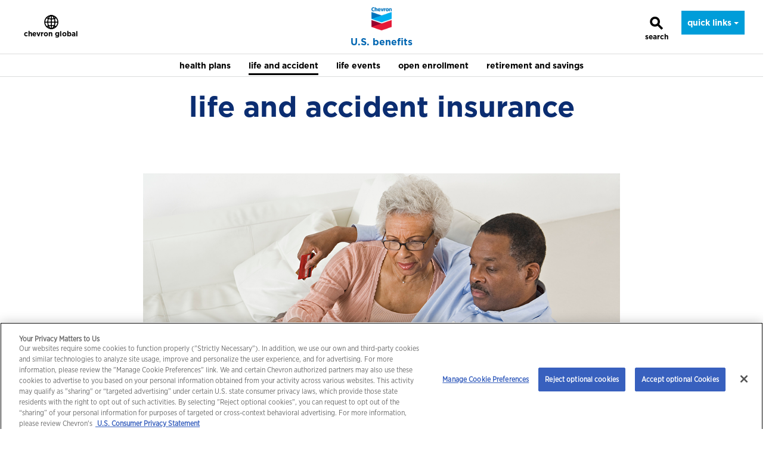

--- FILE ---
content_type: text/html; charset=utf-8
request_url: https://hr2.chevron.com/formeremployee/life-and-accident
body_size: 5141
content:

             <script>
                var dataLayer = window.dataLayer || [];
            dataLayer.push({
                "CVXID": "7ee610d66a204a8b9f04de687c1f4916"
                });
            </script>


<!DOCTYPE html>
<html prefix="og: http://ogp.me/ns#" xmlns:fb="ogp.me/ns/fb#" lang="en-us" xml:lang="en-us" class="no-js">
<head>
    <meta charset="utf-8" />
    <title>Chevron Corporation Home - Human Energy &mdash; Chevron</title>
    <meta name="viewport" content="width=device-width, initial-scale=1.0">
    <meta name="author" content="Chevron Policy, Government and Public Affairs" />
    <meta name="coverage" content="Global" />
    <meta name="format" content="text/html" />
    <meta name="language" content="en-us" />
    <meta name="pubdate" content="2025-02-06" />
    <meta name="publisher" content="Chevron Policy, Government and Public Affairs" />
    <meta name="retention" content="pub1100" />
    <meta name="rights" content="Copyright Chevron Corporation 2026" />
    <meta name="robots" content="index, follow, noodp, noydir" />
    <meta name="Subject" content="Corporate and Administrative : Corporate Information" />
    <meta name="title" content="Chevron Corporation Home - Human Energy" />
    <meta name="description" content="" />
    <meta name="keywords" content="" />
    <meta name="type" content="Text" />
    <meta name="id" content="{8CA2D782-816B-4A88-83DD-5075CA03C2DC}" />
    
    <meta name="viewport" content="width=device-width,initial-scale=1,shrink-to-fit=no">
    <meta name="twitter:card" content="summary_large_image" />
<meta name="twitter:site" content="@chevron" />
<meta name="twitter:title" content="" />


<meta property="og:title" content="" />

<meta property="og:url" content="https://hr2.chevron.com/formeremployee/life-and-accident" />

<meta property="og:site_name" content="chevron.com" />


    
    <link rel="canonical" href="https://hr2.chevron.com/formeremployee/life-and-accident" />

    
    <link rel="apple-touch-icon" sizes="180x180" href="/assets/fav/apple-touch-icon.png?v=7k4MjPGMX6">
    <link rel="icon" type="image/png" sizes="32x32" href="/assets/fav/favicon-32x32.png?v=7k4MjPGMX6">
    <link rel="icon" type="image/png" sizes="16x16" href="/assets/fav/favicon-16x16.png?v=7k4MjPGMX6">
    <link rel="manifest" href="/assets/fav/site.webmanifest?v=7k4MjPGMX6">
    <link rel="shortcut icon" href="/assets/fav/favicon.ico?v=7k4MjPGMX6">
    <meta name="msapplication-TileColor" content="#0b2d71">
    <meta name="msapplication-config" content="/assets/fav/browserconfig.xml?v=7k4MjPGMX6">
    <meta name="theme-color" content="#ffffff">
    
    <link href="/assets/fonts/monospace/gothamnarrowbook_normal_condensed.woff2" rel="preload" as="font" type="font/woff2" crossorigin="anonymous">
    <link href="/assets/fonts/monospace/gothamnarrowbold_normal_condensed.woff2" rel="preload" as="font" type="font/woff2" crossorigin="anonymous">
    <link href="/assets/fonts/monospace/gothamnarrowbookitalic_italic_condensed.woff2" rel="preload" as="font" type="font/woff2" crossorigin="anonymous">
    <link href="/assets/fonts/monospace/gothambold_normal_normal.woff2" rel="preload" as="font" type="font/woff2" crossorigin="anonymous">
    <link href="/assets/fonts/monospace/gothamblack_normal_normal.woff2" rel="preload" as="font" type="font/woff2" crossorigin="anonymous">
    <link href="/assets/fonts/monospace/gothambook_normal_normal.woff2" rel="preload" as="font" type="font/woff2" crossorigin="anonymous">
    <link href="/assets/fonts/monospace/f4c72400-1179-11ed-b0a0-02c6998740a0.css" rel="stylesheet" />
    <link href="/assets/css/microsite?v=blP6bWE-M-kgTR2bKGhEVRjqzMmGoudKoqGiMrOH0xg1" rel="stylesheet"/>

    


    

<link rel="stylesheet" href="/Assets/CSS/Module/e21.css" />

    <!-- Google Tag Manager -->
<script>
(function(w,d,s,l,i){w[l]=w[l]||[];w[l].push({'gtm.start':
new Date().getTime(),event:'gtm.js'});var f=d.getElementsByTagName(s)[0],
j=d.createElement(s),dl=l!='dataLayer'?'&l='+l:'';j.async=true;j.src=
'https://www.googletagmanager.com/gtm.js?id='+i+dl;f.parentNode.insertBefore(j,f);
})(window, document, 'script', 'dataLayer','GTM-MMCQ2RJB');</script>
<!-- End Google Tag Manager -->
</head>
<body class="body-formeremployee" ontouchstart="">
    <!-- Google Tag Manager (noscript) -->
<noscript>
    <iframe src="https://www.googletagmanager.com/ns.html?id=GTM-MMCQ2RJB"
            height="0" width="0" style="display:none;visibility:hidden" title="Google Tag Manager"></iframe>
</noscript>
<!-- End Google Tag Manager (noscript) -->
    <script src="/bundles/site?v=M2QTIiQEuqDzZeTcihpNOPIrM8wi5zrEL7I7CkWj0ZQ1"></script>

    <div id="main-wrapper" class="container-fluid">
        <div id="skip-to-content"><a href="#main-content">skip to main content</a></div>

        
<header id="nav" data-cvx-module-name="nav">
    <nav class="navbar ews-navbar-default ews-navbar-default-subsite centered" role="navigation" aria-label="header">
        <div class="d-flex d-lg-none w-100 box-shadow">
            <div class="navbar-header centered">
                <div class="hamburger-mobile float-start dropdown dropdown-mobile">
                    <button href="#" class="dropdown-toggle float-start btn btn-link" data-target="#navbar-brand-centered-subsite" aria-expanded="false">
                        <span class="glyphicon glyphicon-menu-hamburger black" aria-hidden="true"></span>
                        <span class="visually-hidden">toggle</span>
                        <span class="visually-hidden d-block d-md-none">menu</span>
                        <span class="icon-text d-none d-md-block">menu</span>
                    </button>
                </div>
            </div>
            

<div class="navbar-brand navbar-brand-centered d-block d-lg-none ">
    <div class="hallmark-container">
        <a class="hallmark" href="/formeremployee">        
        <img alt="U.S. benefits" src="/-/media/shared-media/images/ews-hallmark.png" width="34" height="39" /></a>
    </div>
    <div class="sitename-container vertical-align">
        <a class="sitename medium-blue font-gotham" href="/formeremployee">U.S. benefits</a>
    </div>
</div>



            


<div class="search search-mobile float-end d-block d-lg-none dropdown dropdown-mobile"  >
    <button href="#" class="dropdown-toggle float-end btn btn-link vertex-trigger">
        <span class="glyphicon glyphicon-search black" aria-hidden="true"></span>
        <span class="visually-hidden">toggle</span>
        <span class="visually-hidden d-block d-md-none">search</span>
        <span class="icon-text d-none d-md-block">search</span>
    </button>
</div>

            


<li class="dropdown float-end" id="quick-links">
    <button type="button" class="navbar-toggle dropdown-toggle" aria-expanded="false" data-bs-toggle="dropdown">
        <span><span class="d-sm-block d-md-none glyphicon glyphicon-th-list"></span></span>
    </button>
    <ul class="dropdown-menu" data-bs-popper="none">

                    <li>
<a href="https://hr2.chevron.com/formeremployee/benefitconnect" class="text-link" rel="noopener noreferrer" target="_blank" >BenefitConnect (pre-65 health, life, pension)</a>                    </li>
                    <li>
<a href="https://my.viabenefits.com/chevron" class="text-link" rel="noopener noreferrer" target="_blank" >Via Benefits (post-65 health)</a>                    </li>
                    <li>
<a href="https://hr2.chevron.com/netbenefits" class="text-link" rel="noopener noreferrer" target="_blank" >Fidelity NetBenefits (ESIP)</a>                    </li>
                    <li>
<a href="https://hr2.chevron.com/morganstanley" class="text-link" rel="noopener noreferrer" target="_blank" >Morgan Stanley Stock Plan Connect (LTIP)</a>                    </li>
                    <li>
<a href="https://hr2.chevron.com/formeremployee/contacts" class="text-link" rel="noopener noreferrer" target="_blank" >Contacts</a>                    </li>
                    <li>
<a href="https://hr2.chevron.com/formeremployee/document-library/forms" class="text-link" rel="noopener noreferrer" target="_blank" >Forms Library</a>                    </li>
                    <li>
<a href="https://hr2.chevron.com/formeremployee/benefitconnect" class="text-link" rel="noopener noreferrer" target="_blank" >Beneficiaries</a>                    </li>
                    <li>
<a href="https://hr2.chevron.com/formeremployee/lifeevents" class="text-link" rel="noopener noreferrer" target="_blank" >Report a life event</a>                    </li>
    </ul>
</li>
        </div>
        <!-- desktop -->
        <div class="collapse navbar-collapse js-navbar-collapse centered row d-none d-lg-block font-gotham" id="navbar-brand-centered">
                <ul class="nav navbar-nav navbar-left">
                    <li class="dropdown dropdown-large hamburger float-start">
                        <a class="navbar-toggle dropdown-toggle btn" href="http://www.chevron.com/">
                            <span class="glyphicon glyphicon-globe-grid" aria-hidden="true"></span>
                            <span class="icon-text menu">chevron global</span>
                        </a>
                    </li>
                </ul>

            

<div class="navbar-brand navbar-brand-centered  ">
    <div class="hallmark-container">
        <a class="hallmark" href="/formeremployee">        
        <img alt="U.S. benefits" src="/-/media/shared-media/images/ews-hallmark.png" width="34" height="39" /></a>
    </div>
    <div class="sitename-container vertical-align">
        <a class="sitename medium-blue font-gotham" href="/formeremployee">U.S. benefits</a>
    </div>
</div>






            <ul class="nav navbar-nav navbar-right">
                


<li class="dropdown float-end" id="quick-links">
    <button type="button" class="navbar-toggle dropdown-toggle" aria-expanded="false" data-bs-toggle="dropdown">
        <span><span class="d-sm-block d-md-none glyphicon glyphicon-th-list"></span></span>
            <span>
                quick links
            </span>
            <span class="caret"></span>
    </button>
    <ul class="dropdown-menu" data-bs-popper="none">

                    <li>
<a href="https://hr2.chevron.com/formeremployee/benefitconnect" class="text-link" rel="noopener noreferrer" target="_blank" >BenefitConnect (pre-65 health, life, pension)</a>                    </li>
                    <li>
<a href="https://my.viabenefits.com/chevron" class="text-link" rel="noopener noreferrer" target="_blank" >Via Benefits (post-65 health)</a>                    </li>
                    <li>
<a href="https://hr2.chevron.com/netbenefits" class="text-link" rel="noopener noreferrer" target="_blank" >Fidelity NetBenefits (ESIP)</a>                    </li>
                    <li>
<a href="https://hr2.chevron.com/morganstanley" class="text-link" rel="noopener noreferrer" target="_blank" >Morgan Stanley Stock Plan Connect (LTIP)</a>                    </li>
                    <li>
<a href="https://hr2.chevron.com/formeremployee/contacts" class="text-link" rel="noopener noreferrer" target="_blank" >Contacts</a>                    </li>
                    <li>
<a href="https://hr2.chevron.com/formeremployee/document-library/forms" class="text-link" rel="noopener noreferrer" target="_blank" >Forms Library</a>                    </li>
                    <li>
<a href="https://hr2.chevron.com/formeremployee/benefitconnect" class="text-link" rel="noopener noreferrer" target="_blank" >Beneficiaries</a>                    </li>
                    <li>
<a href="https://hr2.chevron.com/formeremployee/lifeevents" class="text-link" rel="noopener noreferrer" target="_blank" >Report a life event</a>                    </li>
    </ul>
</li>
                
<!--hide the list if search-engine-id is null-->
<li class="dropdown dropdown-large search float-end" >
    <button type="button" class="navbar-toggle dropdown-toggle vertex-trigger">
        <span class="glyphicon glyphicon-search d-none d-md-block" aria-hidden="true"></span>
        <span class="visually-hidden">toggle</span>
        <span class="visually-hidden d-block d-md-none">search</span>
        <span class="icon-text d-none d-md-block">search</span>
    </button>
</li>

            </ul>
        </div>
    </nav>


<nav class="navbar ews-navbar-subsite navbar-fixed-top-sticky centered" role="navigation" aria-label="main navigation">
    <div class="container-fluid">
        <div class="navbar-collapse centered row navbar-mobile dropdown-menu" id="navbar-brand-centered-subsite">
            <div class="mobile-nav-container nav-match-height nav-match-height-level-2 vertical-align flex-center centered">
                <div class="subsite-sitename dropdown level-2 offcanvas menu-hover clearfix offcanvas-toggle clickable theme-bg-light-blue">
                            <a href="/formeremployee" class="dropdown-toggle offcanvas-link vertical-align ie10-flex-start"><span class="link-text">U.S. benefits</span></a>

                </div>
                <ul class="nav navbar-nav primary width-800">
                            <li class="dropdown level-2 offcanvas menu-hover clearfix offcanvas-toggle clickable theme-bg-light-blue"  data-toggle="offcanvas-subsite">
                                <a href="/formeremployee/health-plans" class="dropdown-toggle disabled   offcanvas-link vertical-align ie10-flex-start"  data-toggle="dropdown"><span class="link-text">health plans</span></a> 
                                    <div class="dropdown-menu dropdown-menu-level-3 row row-offcanvas row-offcanvas-right">
                                        <div class="sidebar-offcanvas sidebar-offcanvas-level-3 nav-match-height nav-match-height-level-3">
                                            <div class="main-menu-link main-menu-link-level-3 clearfix offcanvas-toggle float-start d-block d-lg-none" data-toggle="offcanvas-hide">
                                                <a href="#" class="float-start clearfix"><span class="glyphicon glyphicon-chevron-left" aria-hidden="true"></span><span>back to main menu</span> </a>
                                            </div>
                                            <!--send 3 for level as level-2 is already set-->
                                            <div class="sub-menu clear-both">
                                                    <!-- begin: level-3 -->
    <div class="nav-header nav-header-2 nav-header-2-level-3 text-left d-block d-lg-none">
        <a class="vertical-align ie10-flex-start" href="/formeremployee/health-plans"><span class="link-text">health plans</span></a>
    </div>
    <ul class="list-unstyled icon-list ">
            <li class="level-3 menu-hover " >  
                <a class=" vertical-align ie10-flex-start" href="/formeremployee/health-plans/dependent-verification"><span class="link-text">dependent verification process</span></a>
            </li>
            <li class="level-3 menu-hover " >  
                <a class=" vertical-align ie10-flex-start" href="/formeremployee/health-plans/find-network-provider"><span class="link-text">find a network provider</span></a>
            </li>
            <li class="level-3 menu-hover " >  
                <a class=" vertical-align ie10-flex-start" href="/formeremployee/health-plans/post-65-health-coverage"><span class="link-text">post-65 plans</span></a>
            </li>
            <li class="level-3 menu-hover " >  
                <a class=" vertical-align ie10-flex-start" href="/formeremployee/health-plans/pre-65-health-coverage"><span class="link-text">pre-65 plans</span></a>
            </li>
    </ul>
    <!-- end: level-3 -->

                                            </div>
                                        </div>
                                    </div>
                            </li>
                            <li class="dropdown level-2 offcanvas menu-hover clearfix offcanvas-toggle clickable theme-bg-light-blue"  data-toggle="offcanvas-subsite">
                                <a href="/formeremployee/life-and-accident" class="dropdown-toggle disabled  active offcanvas-link vertical-align ie10-flex-start"  data-toggle="dropdown"><span class="link-text">life and accident</span></a> 
                                    <div class="dropdown-menu dropdown-menu-level-3 row row-offcanvas row-offcanvas-right">
                                        <div class="sidebar-offcanvas sidebar-offcanvas-level-3 nav-match-height nav-match-height-level-3">
                                            <div class="main-menu-link main-menu-link-level-3 clearfix offcanvas-toggle float-start d-block d-lg-none" data-toggle="offcanvas-hide">
                                                <a href="#" class="float-start clearfix"><span class="glyphicon glyphicon-chevron-left" aria-hidden="true"></span><span>back to main menu</span> </a>
                                            </div>
                                            <!--send 3 for level as level-2 is already set-->
                                            <div class="sub-menu clear-both">
                                                    <!-- begin: level-3 -->
    <div class="nav-header nav-header-2 nav-header-2-level-3 text-left d-block d-lg-none">
        <a class="vertical-align ie10-flex-start" href="/formeremployee/life-and-accident"><span class="link-text">life and accident</span></a>
    </div>
    <ul class="list-unstyled icon-list ">
            <li class="level-3 menu-hover " >  
                <a class=" vertical-align ie10-flex-start" href="/formeremployee/life-and-accident/long-term-care-coverage"><span class="link-text">retiree long term care insurance</span></a>
            </li>
    </ul>
    <!-- end: level-3 -->

                                            </div>
                                        </div>
                                    </div>
                            </li>
                            <li class="dropdown level-2 offcanvas menu-hover clearfix offcanvas-toggle clickable theme-bg-light-blue"  >
                                <a href="/formeremployee/lifeevents" class="dropdown-toggle disabled    vertical-align ie10-flex-start"  ><span class="link-text">life events </span></a> 
                            </li>
                            <li class="dropdown level-2 offcanvas menu-hover clearfix offcanvas-toggle clickable theme-bg-light-blue"  >
                                <a href="/formeremployee/open-enrollment" class="dropdown-toggle disabled    vertical-align ie10-flex-start"  ><span class="link-text">open enrollment</span></a> 
                            </li>
                            <li class="dropdown level-2 offcanvas menu-hover clearfix offcanvas-toggle clickable theme-bg-light-blue"  >
                                <a href="/formeremployee/retirement-savings" class="dropdown-toggle disabled    vertical-align ie10-flex-start"  ><span class="link-text">retirement and savings</span></a> 
                            </li>

                </ul>                
                <div class="d-block d-lg-none globe">
                    <div class="divider bg-light-gray"></div>
                    <a class="btn centered" href="https://www.chevron.com/">
                        <span class="glyphicon glyphicon-globe-grid" aria-hidden="true"></span>
                        <span class="icon-text menu center-block">visit chevron.com</span>
                    </a>
                </div>
            </div>

            <div class="mobile-nav-backdrop"></div>
        </div>
    </div>  
</nav>

    


<div class="n11c r">
    <input id="vertex-search" type="hidden">
    <div id="vertex-search-container">
        <gen-search-widget id="vertex-search-element" configId="6b0840e7-d28d-4438-9712-d54cb1b18ad5" triggerId="vertex-search" placeholder="what can we help you find?"></gen-search-widget>
    </div>
    <script src="https://cloud.google.com/ai/gen-app-builder/client?hl=en"></script>
</div>
</header>




        <main role="main" id="main-content" tabindex="-1">
            


<div class=" module-looper">






<div id="mod_3247739f" class="c01 container-fluid  section-bg-color bg-white" data-cvx-module-name="c01">
    
    <div class="inner-container row centered width-1200" style="margin-bottom:60px;">
    <div class="col col-12 width-800 centered text-container">
<h1 class ="headline dark-blue">life and accident insurance</h1>
        <div class="body width-600 centered">
            
        </div>
    </div>
    </div>


</div>



<div id="mod_8bd123ee" class="c17b container-fluid newsroom-image-fade  section-bg-color bg-white" data-cvx-module-name="c17b">
    <div class="inner-container centered width-800" style="margin-bottom:60px;">




        <div class="row">
            <div class="col col-12">
<img src="/-/media/hr2/life-events/images/97430225-full-hero.jpg?h=520&amp;w=1040&amp;la=en&amp;hash=CCC26065B7FCCD7413DB9F4AFEA5B736" height="520" loading="lazy" class="centered img-fluid newsroom-image-fade-item" width="1040" alt="a middle aged couple sitting on a couch and looking at documents" />
            </div>
        </div>

    </div>
</div>


<div id="mod_9455c32d" class="c11 container-fluid  column-count-2 section-bg-color bg-white background-color-white"  data-cvx-module-name="c11">
    <div class="inner-container width-1200 centered" style="margin-top:0px;margin-bottom:40px;">
        <div class="parent-text-container centered text-center r">

                    </div>
            <div class="c11-container">
<div class="tile header-item common-tile">
    <div class="tile-inner text-center">
            <p class="header dark-blue font-gotham">
                    manage your coverage
            </p>
            <div class="description">
                    <p style="text-align: left;"><a href="/securian" class="arrow-link-inline">Life and accident insurance resources and decision tool</a><br />
<a style="text-align: left;"></a><a href="/formeremployee/benefitconnect" class="arrow-link-inline">Change your coverage</a><br />
<a href="/formeremployee/contacts" class="arrow-link-inline">Contact your plan</a></p>
            </div>

    </div>
</div><div class="tile header-item common-tile">
    <div class="tile-inner text-center">
            <p class="header dark-blue font-gotham">
                    reminder
            </p>
            <div class="description">
                    <p style="text-align: left;">As a reminder, generally, if you discontinue retiree life or accident insurance coverage, future access and eligibility to participate will be forfeited.</p>
            </div>

    </div>
</div>
            </div>

<div class="modal-container">
</div>
    </div>
    </div>



<div id="mod_355b0f86" class="c11 container-fluid  column-count-3 section-bg-color bg-white background-color-white"  data-cvx-module-name="c11">
    <div class="inner-container width-1200 centered" style="margin-top:0px;margin-bottom:40px;">
        <div class="parent-text-container centered text-center r">

                    </div>
            <div class="c11-container">
<div class="tile header-item common-tile">
    <div class="tile-inner text-center">
            <div class="image-container margin-bottom-20">
                    <img src="/-/media/hr2/global/icons/cvx_handshake_icon_RGB_FA.png?h=130&amp;w=130&amp;la=en&amp;hash=88DDF8AFE24A7D6BFBFC9AF43BA56691" class="centered img-fluid" alt="icon: handshake" />
            </div>
            <p class="header dark-blue font-gotham">
                    life insurance
            </p>
            <div class="description">
                    <p style="text-align: left;"><a href="/-/media/hr2/document-library/SPD/BasicLifeInsurance.pdf">Basic Life Insurance Plan (Former Chevron Employees)</a>&nbsp;| <a href="/-/media/hr2/document-library/certificates/Certificate_BLIP_SLIP.pdf">Certificate</a><br />
<a href="/-/media/hr2/document-library/SPD/BasicLifeInsurance.pdf">Term Life Insurance Plan of Texaco, Inc. (Former Texaco Employees)</a>&nbsp;| <a href="/-/media/hr2/document-library/certificates/Certificate_BLIP_SLIP.pdf">Certificate</a><br />
<a href="/-/media/hr2/document-library/SPD/BasicLifeInsurance.pdf">Unocal Life Insurance Plan (Former Unocal Employees)</a>&nbsp;| <a href="/-/media/hr2/document-library/certificates/Certificate_BLIP_SLIP.pdf">Certificate</a></p>
<p style="text-align: left;"><a href="/formeremployee/open-enrollment">Recent plan changes</a></p>
            </div>

    </div>
</div><div class="tile header-item common-tile">
    <div class="tile-inner text-center">
            <div class="image-container margin-bottom-20">
                    <img src="/-/media/hr2/global/icons/cvx_print_icon_RGB_FA.png?h=130&amp;w=130&amp;la=en&amp;hash=8EA0745A2E83A7A74E809D90B78BDEB3" class="centered img-fluid" alt="icon: reading a brochure" />
            </div>
            <p class="header dark-blue font-gotham">
                    supplemental life insurance
            </p>
            <div class="description">
                    <p style="text-align: left;"><a href="/-/media/hr2/document-library/SPD/SupplementalLifeInsurance.pdf" target="_blank" class="arrow-link-inline">Supplemental Life Insurance (SLIP)</a><br />
<a href="/-/media/hr2/document-library/certificates/Certificate_BLIP_SLIP.pdf" target="_blank" class="arrow-link-inline">SLIP Certificate</a></p>
<p style="text-align: left;"><a href="/formeremployee/open-enrollment">Recent plan changes</a></p>
            </div>

    </div>
</div><div class="tile header-item common-tile">
    <div class="tile-inner text-center">
            <div class="image-container margin-bottom-20">
                    <img src="/-/media/hr2/global/icons/cvx_time-away-injury_icon_RGB_FA.png?h=130&amp;w=130&amp;la=en&amp;hash=31B42D2C36F79E778D667D256B04FB67" class="centered img-fluid" alt="icon: individual with arm in a cast" />
            </div>
            <p class="header dark-blue font-gotham">
                    accident insurance
            </p>
            <div class="description">
                    <p style="text-align: left;">If you are currently enrolled in a retiree accident insurance plan, please call the <a href="/formeremployee/contacts">HR Service Center</a>&nbsp;for assistance.</p>
            </div>

    </div>
</div>
            </div>

<div class="modal-container">
</div>
    </div>
    </div>



<div id="mod_33bcd6f3" class="c11 container-fluid  column-count-3 section-bg-color bg-white background-color-white"  data-cvx-module-name="c11">
    <div class="inner-container width-1200 centered" style="margin-top:0px;margin-bottom:40px;">
        <div class="parent-text-container centered text-center r">
<h2 class ="type-header parent-header text-base color-dark-blue theme-text-color">more resources</h2>
                    </div>
            <div class="c11-container">
<div class="tile header-item common-tile">
    <div class="tile-inner text-center">
            <div class="image-container margin-bottom-20">
                    <img src="/-/media/hr2/former-employee/images/78655702full-hero-promo.jpg?h=165&amp;w=285&amp;la=en&amp;hash=7B2DBB5217185473D34B90E6DAE9F7EE" class="centered img-fluid" alt="health practitioner using stethoscope to evaluate senior woman" />
            </div>
            <p class="header dark-blue font-gotham">
                    long-term care insurance
            </p>
            <div class="description">
                    <p style="text-align: left;"><a href="/formeremployee/life-and-accident/long-term-care-coverage" class="arrow-link-inline">Learn more</a></p>
            </div>

    </div>
</div><div class="tile header-item common-tile">
    <div class="tile-inner text-center">
            <div class="image-container margin-bottom-20">
                    <img src="/-/media/hr2/former-employee/images/USA0519_080_HRStock-promo.jpg?h=165&amp;w=285&amp;la=en&amp;hash=37F79A2DC4FD2B3807D7766441D55CDA" class="centered img-fluid" alt="a woman in a backyard carrying a toddler" />
            </div>
            <p class="header dark-blue font-gotham">
                    additional services
            </p>
            <div class="description">
                    <a rel="noopener noreferrer" href="https://assetlibrary.securian.com/content/dam/doc/grp/legal-financial-grief-resources_91592-1.pdf" target="_blank">Legal, Financial and Grief resources</a>
            </div>

    </div>
</div><div class="tile header-item common-tile">
    <div class="tile-inner text-center">
            <div class="image-container margin-bottom-20">
                    <img src="/-/media/hr2/former-employee/images/USA0491C_095_FuelYourSchool2014-promo.jpg?h=165&amp;w=285&amp;la=en&amp;hash=889034D729F81D4C3D7A078297F52FCC" class="centered img-fluid" alt="two smiling kids at school" />
            </div>
            <p class="header dark-blue font-gotham">
                    beneficiary designations
            </p>
            <div class="description">
                    <p style="text-align: left;">If you have Chevron life or accident insurance, designate your beneficiaries on the <a href="/formeremployee/benefitconnect">BenefitConnect</a>&nbsp;website. You can also call the <a href="/formeremployee/contacts">HR Service Center</a>.</p>
            </div>

    </div>
</div>
            </div>

<div class="modal-container">
</div>
    </div>
    </div>



    <div class=" section-bg-color bg-offwhite e21" id="mod_bc7bf8c0" data-cvx-module-name="e21">
        <div class="row width-1280 centered" typeof="Region" resource="TopFooter">
                <div class="col col-md-4 col-12  links medium-blue">
                    <span class="heading"><h2>plan documentation</h2></span>
                        <ul>
                                    <li>
                                        <a href="/formeremployee/document-library/summary-plan-descriptions" target="">

                                            <span class="glyphicon glyphicon-chevron-caret-right" aria-hidden="true"></span>
                                            <span class="link-text">
                                                <span class="underline">Summary plan descriptions</span>
                                            </span>
                                            
                                        </a>
                                    </li>
                                    <li>
                                        <a href="/formeremployee/document-library/summary-of-benefits-and-coverages" target="">

                                            <span class="glyphicon glyphicon-chevron-caret-right" aria-hidden="true"></span>
                                            <span class="link-text">
                                                <span class="underline">Summary of benefits and coverage</span>
                                            </span>
                                            
                                        </a>
                                    </li>
                                    <li>
                                        <a href="/formeremployee/document-library/legal-notices" target="">

                                            <span class="glyphicon glyphicon-chevron-caret-right" aria-hidden="true"></span>
                                            <span class="link-text">
                                                <span class="underline">Legal notices</span>
                                            </span>
                                            
                                        </a>
                                    </li>
                        </ul>
                </div>
                <div class="col col-md-4 col-12  links medium-blue">
                    <span class="heading"><h2>library</h2></span>
                        <ul>
                                    <li>
                                        <a href="/formeremployee/document-library/forms" target="">

                                            <span class="glyphicon glyphicon-chevron-caret-right" aria-hidden="true"></span>
                                            <span class="link-text">
                                                <span class="underline">Forms library</span>
                                            </span>
                                            
                                        </a>
                                    </li>
                                    <li>
                                        <a href="/-/media/hr2/document-library/SPD/RetireeMedicalEnrollMilestones.pdf" target="_blank">

                                            <span class="glyphicon glyphicon-chevron-caret-right" aria-hidden="true"></span>
                                            <span class="link-text">
                                                <span class="underline">Retiree enrollment milestones</span>
                                            </span>
                                            <span class="visually-hidden">pdf opens in new window</span>
                                        </a>
                                    </li>
                                    <li>
                                        <a href="/formeremployee/open-enrollment" target="">

                                            <span class="glyphicon glyphicon-chevron-caret-right" aria-hidden="true"></span>
                                            <span class="link-text">
                                                <span class="underline">Recent plan changes</span>
                                            </span>
                                            
                                        </a>
                                    </li>
                        </ul>
                </div>
                <div class="col col-md-4 col-12  links medium-blue">
                    <span class="heading"><h2>contact</h2></span>
                        <ul>
                                    <li>
                                        <a href="/formeremployee/contacts" target="">

                                            <span class="glyphicon glyphicon-chevron-caret-right" aria-hidden="true"></span>
                                            <span class="link-text">
                                                <span class="underline">Benefit phone numbers and websites</span>
                                            </span>
                                            
                                        </a>
                                    </li>
                                    <li>
                                        <a href="/lifevents/employment-income-verification" target="_blank">

                                            <span class="glyphicon glyphicon-chevron-caret-right" aria-hidden="true"></span>
                                            <span class="link-text">
                                                <span class="underline">Employment verification</span>
                                            </span>
                                            
                                        </a>
                                    </li>
                        </ul>
                </div>
        </div>
    </div>

</div>


        </main>

<footer id="footer" class="footer bg-dark-blue" data-cvx-module-name="footer">
    <div class="body container-fluid">
        <div class="row legal"> 
            <div class="copyright"><p>&copy; 2001 &ndash; 2026 Chevron Corporation. All rights reserved.</p></div>
            <ul class="global-links">
                    <li><a href="/site-map" DisableWebEdit="True">site map</a></li>
                                    <li> <a href="https://www.chevron.com/accessibility" DisableWebEdit="True">accessibility</a></li>
                                    <li> <a href="https://www.chevron.com/terms-of-use" DisableWebEdit="True">terms of use</a></li>
                                    <li> <a href="https://www.chevron.com/privacy" DisableWebEdit="True">privacy</a></li>
            </ul> 
        </div>
    </div>
</footer>

    </div>
    <script src="/bundles/siteNavigationEWS?v=SUVrgle7sGOo8Gs0sQZY3QM-9s_14a-9CTGzoyBHLgI1"></script>

    <script src="/bundles/siteModules?v=EEqUihLelkiF6WK_33WvCJ2olewlgylBjS6i0HZDupg1"></script>

    


    


    
<!-- s: 00U5R @ 1/22/2026 1:05:26 PM UTC -->

</body>

</html>

--- FILE ---
content_type: text/css
request_url: https://hr2.chevron.com/Assets/CSS/Module/e21.css
body_size: 503
content:
.e21 {
  /* given 1rem = 10px */
  margin-left: -2rem;
  margin-right: -2rem;
  padding-left: 4rem;
  padding-top: 2rem;
}

.e21 .links .heading {
  text-align: left;
  margin-bottom: 0.5rem;
}

.e21 .heading h1,
.e21 .heading h2,
.e21 .heading h3,
.e21 .heading h4,
.e21 .heading h5,
.e21 .heading h6 {
  font-size: 2.1rem;
  font-weight: 400;
  text-align: left;
  margin: initial;
}

/* reset */
.e21 ul {
  padding-left: initial;
}

/* remove bullets */
.e21 ul li {
  list-style-type: none;
}

.e21 ul li a {
  text-decoration: none;
}

.e21 p {
  color: initial;
}

.e21 [class*=" glyphicon-"] {
  font-weight: bold;
}
